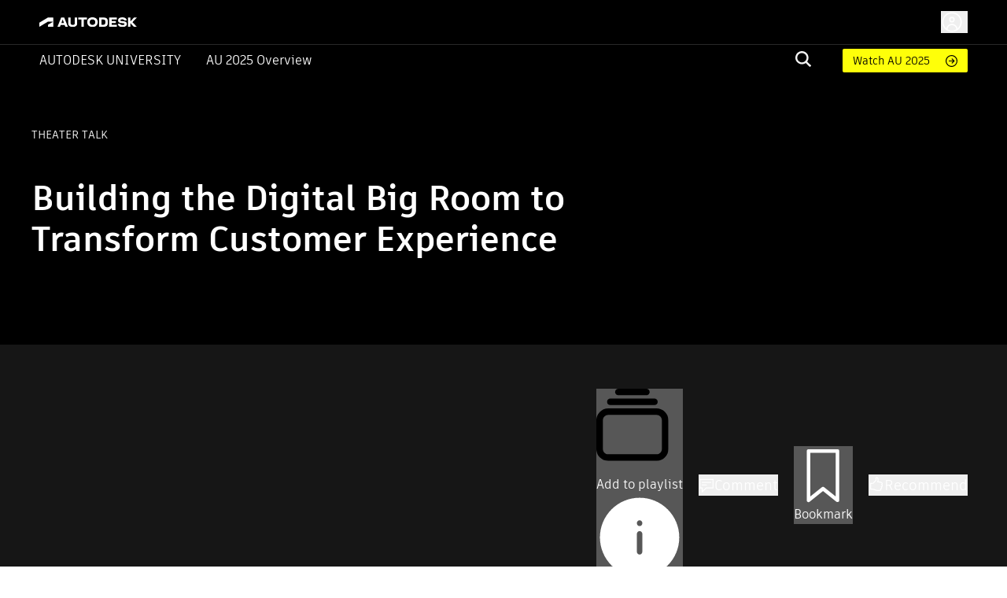

--- FILE ---
content_type: application/javascript; charset=UTF-8
request_url: https://www.autodesk.com/autodesk-university/_next/static/chunks/pages/article/%5BarticleURLSlug%5D-45ac3e234e5974f8.js
body_size: 10279
content:
(self.webpackChunk_N_E=self.webpackChunk_N_E||[]).push([[7565],{5325:(e,t,a)=>{"use strict";a.d(t,{A:()=>b});var r,n=a(77488),i=a(62199),l=a(75834),s=a(73367),o=a(91663),u=a(12810),c=a(17152),d=a(75398),f=a(36842),A=a(86891),p=a(93899),m=a(26514);let g=["children","className","component","disabled","error","filled","focused","margin","required","variant"],h=(0,d.Ay)("p",{name:"MuiFormHelperText",slot:"Root",overridesResolver:(e,t)=>{let{ownerState:a}=e;return[t.root,a.size&&t[`size${(0,f.A)(a.size)}`],a.contained&&t.contained,a.filled&&t.filled]}})(({theme:e,ownerState:t})=>(0,i.A)({color:(e.vars||e).palette.text.secondary},e.typography.caption,{textAlign:"left",marginTop:3,marginRight:0,marginBottom:0,marginLeft:0,[`&.${A.A.disabled}`]:{color:(e.vars||e).palette.text.disabled},[`&.${A.A.error}`]:{color:(e.vars||e).palette.error.main}},"small"===t.size&&{marginTop:4},t.contained&&{marginLeft:14,marginRight:14})),b=l.forwardRef(function(e,t){let a=(0,p.b)({props:e,name:"MuiFormHelperText"}),{children:l,className:d,component:b="p"}=a,v=(0,n.A)(a,g),x=(0,c.A)(),y=(0,u.A)({props:a,muiFormControl:x,states:["variant","size","disabled","error","filled","focused","required"]}),j=(0,i.A)({},a,{component:b,contained:"filled"===y.variant||"outlined"===y.variant,variant:y.variant,size:y.size,disabled:y.disabled,error:y.error,filled:y.filled,focused:y.focused,required:y.required}),w=(e=>{let{classes:t,contained:a,size:r,disabled:n,error:i,filled:l,focused:s,required:u}=e,c={root:["root",n&&"disabled",i&&"error",r&&`size${(0,f.A)(r)}`,a&&"contained",s&&"focused",l&&"filled",u&&"required"]};return(0,o.A)(c,A.h,t)})(j);return(0,m.jsx)(h,(0,i.A)({as:b,ownerState:j,className:(0,s.A)(w.root,d),ref:t},v,{children:" "===l?r||(r=(0,m.jsx)("span",{className:"notranslate",children:"​"})):l}))})},20794:(e,t,a)=>{"use strict";a.d(t,{A:()=>n});let r={0:"0"};for(let e=1;e<=1e3;e++)r[`c${e}`]=`${e/16}rem`,r[`n${e}`]=`-${e/16}rem`;let n={prefix:"au-",content:["./src/**/*.{js,jsx,ts,tsx,html,twig}"],theme:{fontFamily:{element:["ArtifaktElement","sans-serif"],legend:["ArtifaktLegend","sans-serif"]},boxShadow:{default:"0 3px 7px 0 rgba(0, 0, 0, 0.1)",md:"0px 4px 20px rgba(0, 0, 0, 0.25)",none:"none"},zIndex:{0:0,1:1,2:2,10:10,20:20,50:50,100:100,n1:-1},colors:{current:"currentColor",transparent:"transparent",black:"#000",white:"#fff",blue:{400:"#1858a8",500:"#0696d7"},green:{500:"#87b340",600:"#6a9728"},gray:{100:"#f5f5f5",200:"#ccc",300:"#959CB2",600:"#666",700:"#4d4d4d",750:"#3d3d3d",800:"#2a2a2a",900:"#999",b2:"#b2b2b2",b3:"#b3b3b3",e5:"#e5e5e5"},iris:"#5f60ff",red:{600:"#dd2222"}},extend:{fontSize:r,lineHeight:r,spacing:{"1/12":"8.333333%",half:"50%",min:"min-content",max:"max-content",fit:"fit-content",offscreen:"-1000000px",...r},width:{c260:"16.25rem",c500:"31.25rem",tabWidth:"21.375rem",...r},minWidth:{c200:"12.5rem",c500:"31.25rem",...r},maxWidth:{inner:"1240px",outer:"1440px",c500:"31.25rem",c75pc:"75%",...r},height:{...r,"half-screen":"50vh"},minHeight:r,colors:{"gray-de":"#DEDEDE","gray-3c":"#3c3c3c","gray-e5":"#E5E5E5","gray-f5":"#f5f5f5","gray-f7":"#f7f7f7","gray-21":"#212121","gray-cc":"#cccccc","gray-4a":"#4a4a4a","gray-99":"#999999",yellow:"#FEFF09",skeleton:"#DDDBDD","light-detail-1-opaque-50":"#E5E5E5","active-highlight":"#9CD5B8","inactive-highlight":"#BDBDFF","link-text":"#006eaf","pagination-disabled":"#979797","green-form-active":"#2BC275","blue-form-hover":"#5F60FF","blue-form-focus":"#8080FF","red-form-error":"#D74E26","red-text-error":"#C94B23","red-checkbox-error":"#C34922","red-danger":"#CC4B24","red-coral":"#ff9582",adskTurquoise50:"#0ed3be",bahamaBlue:"#0671A1","blue-engage-slight":"#EFEFFF","fill-warning-slight":"#FFF9E8","slate-background":"#1a1a1a"},opacity:{60:".6"},backgroundImage:{"skeleton-line":"linear-gradient(90deg,rgba(255,255,255, 0) 0,rgba(255,255,255, 0.2) 20%,rgba(255,255,255, 0.5) 60%,rgba(255,255,255, 0))"},dropShadow:{"user-tooltip":"0 0 16px rgba(0, 0, 0, 0.16)","user-menu":"rgba(0, 0, 0, 0.25) 0px 0px 16px"},order:{n1:"-1"},gap:r,borderRadius:r,borderWidth:r,boxShadow:{"input-hover":"0 2px 0px 0px #8080FF","input-focus":"0 0px 0px 2px #5f60ff","input-active":"0 2px 0px 0px #5F60FF","class-nav-active":"inset 2px 0px 0px #1278AF",filtersBorder:"0px 2px 0px rgba(0, 0, 0, 0.6), inset 1px 0px 0px rgba(0, 0, 0, 0.3), inset -1px 0px 0px rgba(0, 0, 0, 0.3), inset 0px 1px 0px rgba(0, 0, 0, 0.3)"},screens:{landscape:{orientation:"landscape"},portrait:{orientation:"portrait"},sm:"480px",md:"768px",lg:"1200px",xl:"1439px",xl2:"1601px"},animation:{skeleton:"skeleton 2s infinite"},keyframes:{skeleton:{"100%":{transform:"translateX(100%)"}}},flexBasis:{"55p":"55%"}},container:{center:!0,padding:"10px",screens:{landscape:{orientation:"landscape"},portrait:{orientation:"portrait"},sm:"480px",md:"768px",lg:"1200px",xl:"1440px"}}}}},21736:(e,t,a)=>{"use strict";a.d(t,{s:()=>l,u:()=>A}),a(75834);var r=a(69001),n=a.n(r),i=a(26514);function l(e){var t=e.title,a=e.children,r=e.size,l=void 0===r?"medium":r,s=e.className;return(0,i.jsxs)("div",{className:s,children:[(0,i.jsx)("h2",{className:n()("au-font-element au-font-extrabold au-text-c21 au-leading-c26 !au-text-white",{"lg:au-text-c26 lg:au-leading-c31":"medium"===l,"lg:au-text-c34 lg:au-leading-c41":"large"===l}),children:t}),(0,i.jsx)("div",{className:"au-flex au-flex-wrap au-gap-c15 !au-text-white",children:a})]})}var s=a(46496),o=a(30139),u=a(24321),c=a(73734),d=a(39e3),f=a(390);function A(e){var t,a,r=e.articleData,n=e.userContentURL,l=e.userProfileURL,A=e.width,p=e.header,m=e.language,g=(null==r||null==(t=r.sys)?void 0:t.id)||"",h=r.fields,b=h.title,v=h.slug,x=null==(a=r.fields.overviewImage)?void 0:a.fields.file.url,y=(0,s.d)({contentId:g,baseURL:n}).data;return(0,i.jsx)(c.A,{innerPadding:!1,header:null!=p?p:(0,d.p)(r),url:(0,f.A)(v,m),title:b,width:A,bookmark:(0,i.jsx)(o.A,{contentID:g,contentTitle:b,variant:"icon"}),footer:(0,i.jsx)(u.A,{oxygenIds:y,userContentURL:n,userProfileURL:l}),image:x,cardId:g,withFallbackImage:!0},g)}},24030:(e,t,a)=>{"use strict";a.d(t,{A:()=>r});let r={src:"/autodesk-university/_next/static/media/class-card-bg_06.82e9e89c.png",height:720,width:1280,blurDataURL:"[data-uri]",blurWidth:8,blurHeight:5}},24321:(e,t,a)=>{"use strict";a.d(t,{A:()=>u});var r=a(75834),n=a(69001),i=a.n(n),l=a(46496),s=a(12543),o=a(26514);let u=function(e){var t=e.contentId,a=void 0===t?"":t,n=e.oxygenIds,u=e.userProfileURL,c=e.userContentURL,d=e.max,f=void 0===d?2:d,A="string"==typeof a&&a.length>0&&!n,p=!A&&Array.isArray(n)&&n.length>0,m=(0,l.d)({contentId:a,baseURL:c,enabled:A}),g=m.data,h=m.isLoading,b=(0,r.useMemo)(function(){return p?n:A?g:[]},[A,p,n,g]),v=A&&h;return(0,o.jsxs)("div",{className:"au-usernames-list au-text-[14px] au-uppercase au-mt-6 lg:au-mt-4",children:[v?(0,o.jsx)(s.jV,{showBio:!1,showPicture:!1,size:"small"}):null,!v&&b.length>0?b.slice(0,f).map(function(e,t){var a=e.personId;return(0,o.jsx)("div",{className:"au-inline-flex au-user",children:(0,o.jsx)(s.Ay,{bypassCache:!1,showFlyout:!0,showBio:!1,showPicture:!1,oxygenId:a,hasLink:!0,userProfileURL:u,userContentURL:c,size:"small",isSpeaker:!0,showComma:b.length>1&&t<f-1})},a)}):null,!v&&b.length>f?(0,o.jsx)("div",{className:i()("au-flex"),children:(0,o.jsx)("div",{className:"au-font-element au-mr-1 au-text-base au-leading-c17 au-tracking-wider au-ml-1.5",children:"+".concat(b.length-f," more")})}):null]})}},25569:(e,t,a)=>{"use strict";a.d(t,{_:()=>s});var r=a(75834),n=a(11436),i=[{src:"/autodesk-university/_next/static/media/class-card-bg_01.b36a0f7c.png",height:720,width:1280,blurDataURL:"[data-uri]",blurWidth:8,blurHeight:5},{src:"/autodesk-university/_next/static/media/class-card-bg_02.758629c4.png",height:720,width:1280,blurDataURL:"[data-uri]",blurWidth:8,blurHeight:5},{src:"/autodesk-university/_next/static/media/class-card-bg_03.d0d05c08.png",height:720,width:1280,blurDataURL:"[data-uri]",blurWidth:8,blurHeight:5},{src:"/autodesk-university/_next/static/media/class-card-bg_04.26d6a334.png",height:720,width:1280,blurDataURL:"[data-uri]",blurWidth:8,blurHeight:5},{src:"/autodesk-university/_next/static/media/class-card-bg_05.7214e144.png",height:720,width:1280,blurDataURL:"[data-uri]",blurWidth:8,blurHeight:5},a(24030).A],l=function(e){var t=i[e.split("").map(function(e){return e.charCodeAt(0)}).reduce(function(e,t){return e+t},0)%5]||i[0];return t&&"string"==typeof t?t:null!=t&&t.src?t.src:""};function s(e){var t=e.id,a=(0,r.useState)(t?l(t):""),i=a[0],s=a[1],o=function(e){if(t){var a="au-placeholder-image-".concat((0,n.W)(t)),r=localStorage.getItem(a);e.key===a&&r&&s(r)}};return(0,r.useEffect)(function(){if(t){var e="au-placeholder-image-".concat((0,n.W)(t)),a=localStorage.getItem(e);a?s(a):localStorage.setItem(e,i)}return window.addEventListener("storage",o),function(){window.removeEventListener("storage",o)}},[t]),i}},27780:(e,t)=>{"use strict";Object.defineProperty(t,"__esModule",{value:!0}),t.variants=t.sizes=t.componentArgs=t.availableVariants=t.availableSizes=void 0;var a=t.sizes=Object.freeze({MEDIUM:"medium",SMALL:"small"}),r=t.variants=Object.freeze({CONTAINED:"contained",OUTLINED:"outlined",TEXT:"text"}),n=t.availableSizes=Object.freeze(Object.values(a)),i=t.availableVariants=Object.freeze(Object.values(r));t.componentArgs={disabled:{description:"Prevents user interaction with the button",table:{defaultValue:{summary:!1},type:{summary:"boolean"}}},fullWidth:{description:"Determines if it extends to 100% of the container width",table:{defaultValue:{summary:!1},type:{summary:"boolean"}}},size:{description:"Determines the size of the button",control:{type:"select"},table:{defaultValue:{summary:a.MEDIUM},type:{summary:"string"}},options:n},variant:{description:"Determines the variant of the button",control:{type:"select"},table:{defaultValue:{summary:r.CONTAINED},type:{summary:"string"}},options:i}}},28269:(e,t,a)=>{"use strict";Object.defineProperty(t,"A",{enumerable:!0,get:function(){return r.default}});var r=function(e){return e&&e.__esModule?e:{default:e}}(a(61873))},30139:(e,t,a)=>{"use strict";a.d(t,{A:()=>y});var r=a(89731),n=a(45695),i=a.n(n),l=a(75834),s=a(33844),o=a(83617),u=a(89235),c=a.n(u),d=a(28269),f=a(49638),A=a.n(f),p=a(73751),m=a(20794),g=a(22901),h=a(48622),b=a(32049),v=a(492),x=a(26514);function y(e){var t,a=(0,p.R)(["common"]).t,n=e.baseURL,u=e.contentTitle,f=e.contentID,y=e.variant,j=e.mode,w=(0,l.useState)(""),k=w[0],E=w[1],O=(0,v.A)().width,_=parseInt(m.A.theme.extend.screens.md,10),C=(0,h.b)(),N=(0,g.K)({baseURL:n,id:C,contentTitle:u,contentID:f}),U=N.isBookmarked,B=N.isLoading,I=N.isError,L=N.reset,P=N.toggleBookmark,R=(t=(0,r.A)(i().mark(function e(){return i().wrap(function(e){for(;;)switch(e.prev=e.next){case 0:return e.prev=0,e.next=3,P();case 3:e.next=8;break;case 5:e.prev=5,e.t0=e.catch(0),E(a("bookmarks.error",{ns:"common"}));case 8:case"end":return e.stop()}},e,null,[[0,5]])})),function(){return t.apply(this,arguments)});(0,l.useEffect)(function(){I&&!k&&E(a("bookmarks.error",{ns:"common"}))},[I]);var S="dark"===(void 0===j?"dark":j)?"white":"black";return(0,x.jsxs)(b.m_,{open:!!k,onOpenChange:function(){E(""),L()},children:[(0,x.jsx)(b.k$,{asChild:!0,children:O&&O<_||"icon"===(void 0===y?"icon":y)?(0,x.jsx)(d.A,{disabled:B,variant:"text",onClick:R,children:(0,x.jsx)(A(),{fontSize:"medium",children:U?(0,x.jsx)(s.A,{color:S}):(0,x.jsx)(o.A,{color:S})})}):(0,x.jsx)(c(),{variant:"text",disabled:B,onClick:R,className:"au-text-white",startIcon:(0,x.jsx)(A(),{fontSize:"medium",children:U?(0,x.jsx)(s.A,{color:S}):(0,x.jsx)(o.A,{color:S})}),style:{color:"white"},children:a("Bookmark",{ns:"common"})})}),(0,x.jsx)(b.ZI,{children:(0,x.jsx)(b.Hp,{children:k})})]})}y.defaultProps={},y.attributes={baseURL:{type:"string",default:"https://api.au-uw2-prd.autodesk.com/"},topicId:{type:"string",default:""},theme:{type:"string",default:"horizontal"},className:{type:"string",default:""}}},33256:(e,t,a)=>{"use strict";a.d(t,{A:()=>r});let r=[{value:"en",label:"English"},{value:"de",label:"German"},{value:"es",label:"Spanish"},{value:"fr",label:"French"},{value:"ja",label:"Japanese"},{value:"ko",label:"Korean"},{value:"ru",label:"Russian"},{value:"zh-hans",label:"Chinese, simplified"}]},33844:(e,t,a)=>{"use strict";a.d(t,{A:()=>l});var r=a(75834);function n(){return(n=Object.assign?Object.assign.bind():function(e){for(var t=1;t<arguments.length;t++){var a=arguments[t];for(var r in a)({}).hasOwnProperty.call(a,r)&&(e[r]=a[r])}return e}).apply(null,arguments)}var i=function(e){return r.createElement("svg",n({viewBox:"0 0 24 24",fill:"none",xmlns:"http://www.w3.org/2000/svg"},e),r.createElement("g",{id:"actions/bookmark-filled"},r.createElement("path",{id:"fill",fillRule:"evenodd",clipRule:"evenodd",d:"M5.25 2C5.25 1.58579 5.58579 1.25 6 1.25H17.7647C18.1789 1.25 18.5147 1.58579 18.5147 2V22C18.5147 22.2883 18.3494 22.5511 18.0896 22.676C17.8297 22.8009 17.5213 22.7658 17.2962 22.5857L11.8824 18.2546L6.46852 22.5857C6.24339 22.7658 5.93496 22.8009 5.67511 22.676C5.41526 22.5511 5.25 22.2883 5.25 22V2Z",fill:"currentColor"})))};i.__docgenInfo={description:"",methods:[],displayName:"SvgBookmarkFilled"};let l=i},39e3:(e,t,a)=>{"use strict";a.d(t,{p:()=>i,t:()=>l});var r=a(75834),n=a(93554);function i(e){var t=(0,r.useContext)(n.A).t,a=e.fields,i="theaterTalk"===a.contentUsage?[t("Theater Talk",{ns:"common"})]:[t("Article",{ns:"common"})];return a.publishedDate&&i.push(new Date(a.publishedDate).getFullYear().toString()),i.join(" / ")}function l(e){var t,a,r,n,i,l,s,o=e.fields.units,u=null!=(t=null==o||null==(a=o[0])?void 0:a.fields.eventLocation)?t:{},c=null!=(r=null==o||null==(n=o[0])?void 0:n.fields.eventTime)?r:"",d=null!=(i=null==o||null==(l=o[0])||null==(l=l.fields)||null==(l=l.auLearningContentType)||null==(l=l.fields)?void 0:l.name)?i:"",f=(null==u||null==(s=u.fields)?void 0:s.name)||"",A=c?new Date(c).getFullYear():"",p=[];return d&&p.push(d),f+A&&p.push("".concat(f," ").concat(A)),p.join(" / ")}},47366:(e,t,a)=>{"use strict";a.r(t),a.d(t,{__N_SSP:()=>B,default:()=>I});var r=a(5722),n=a(75834),i=a(17886),l=a(46496),s=a(93523),o=a(12543),u=a(66859),c=a(57036),d=a(78800),f=a(51565),A=a(492),p=a(21736),m=a(69001),g=a.n(m),h=/(?:youtu\.be\/|[?&]v=)([A-Za-z0-9_-]+)/,b=a(26514);let v=function(e){var t=e.body,a=e.isTheaterTalk,r=(0,n.useMemo)(function(){return function(e){if(!e.includes('"preview_thumbnail"'))return e;for(var t="",a=0;a<e.length;){var r=e.indexOf('{"preview_thumbnail"',a);if(-1===r){t+=e.slice(a);break}t+=e.slice(a,r);for(var n=0,i=r,l=!1,s=!1;i<e.length;){var o=e[i];if(s)s=!1;else if("\\"===o)s=!0;else if('"'===o)l=!l;else if(!l){if("{"===o)n+=1;else if("}"===o&&0==(n-=1)){i+=1;break}}i+=1}var u=e.slice(r,i),c=u;try{var d,f,A=(null!=(d=JSON.parse(u).video_url)?d:"").match(h);A&&A[1]&&(f=A[1],c='<div style="position:relative;padding-bottom:56.25%;height:0"><iframe src="https://www.youtube.com/embed/'+f+'" allowfullscreen style="position:absolute;top:0;left:0;width:100%;height:100%;border:0"></iframe></div>')}catch(e){c=u}t+=c,a=i}return t}(t)},[t]);return(0,b.jsx)("div",{className:g()("article article--full au-article",{"au-article--theater-talk":a}),children:(0,b.jsx)("div",{className:"paragraph--type--row",dangerouslySetInnerHTML:{__html:r}})})};var x=a(20794),y=a(48762),j=a.n(y),w=a(24322),k=a.n(w),E=a(98341),O=a.n(E),_=a(96456),C=a.n(_),N=a(73751);function U(e){var t=e.label,a=e.query;return(0,b.jsx)(C(),{href:{pathname:"/search",query:a},passHref:!0,children:(0,b.jsx)(i.A,{label:t,className:"!au-rounded !au-text-base !au-leading-c20 !au-text-white"})})}var B=!0;function I(e){var t,a,i,m=e.articleData,h=e.relatedArticles,y=e.errorCode,w=(0,n.useContext)(s.Q),E=w.USER_PROFILE_URL,_=w.USER_CONTENT_URL,C=(0,N.R)(["search","common","article","class","nextjs"]),B=C.t,I=C.i18n,L=(0,A.A)().width,P=parseInt(x.A.theme.extend.screens.lg,10),R=L&&L<=P;if(y||void 0===m)return(0,b.jsx)(j(),{title:B("pageNotFound",{ns:"nextjs"}),statusCode:y});var S=m.sys.id,T=m.fields,M=T.title,D=T.body,F=T.auTopics,V=T.relatedProducts,z=T.contentUsage,W=T.industrySubSegment,H=(null==W?void 0:W.map(function(e){return e.fields.displayName}))||[],X=null==(t=m.fields.overviewImage)?void 0:t.fields.file.url,K=(null==F?void 0:F.map(function(e){return e.fields.name}))||[],q=(null==V||null==(a=V.filter(function(e){return"No Related Products"!==e.fields.displayName}))?void 0:a.map(function(e){return e.fields.displayName}))||[],J=[].concat((0,r.A)(H),(0,r.A)(q)).length>0,Q=(0,l.d)({contentId:S,baseURL:_}),G=Q.data,Y=Q.isLoading,Z=J&&(0,b.jsx)(p.s,{size:"small",className:g()({"sidebar lg:au-w-1/4 au-w-full au-h-full":!R,"au-w-full au-h-min":R}),title:B("Related Tags",{ns:"article"}),children:(0,b.jsxs)("div",{className:"au-flex au-flex-wrap au-gap-c15",children:[null==H?void 0:H.map(function(e){return(0,b.jsx)(U,{label:e,query:{"fields.industry":e}},e)}),null==q?void 0:q.map(function(e){return(0,b.jsx)(U,{label:e,query:{"fields.product":e}},e)})]})}),$="article"===z,ee="theaterTalk"===z;return(0,b.jsxs)(b.Fragment,{children:[(0,b.jsxs)(k(),{children:[(0,b.jsx)("title",{children:"".concat(m.fields.title," | Autodesk University")}),(0,b.jsx)("meta",{charSet:"utf-8"}),(0,b.jsx)("meta",{name:"description",content:m.fields.teaser}),(0,b.jsx)("meta",{property:"og:title",content:"".concat(m.fields.title," | Autodesk University")}),(0,b.jsx)("meta",{name:"og:description",content:m.fields.teaser}),(0,b.jsx)("meta",{property:"og:image",content:null==(i=m.fields.overviewImage)?void 0:i.fields.file.url})]}),(0,b.jsx)(d.A,{userProfileURL:E,userContentURL:_,title:M,contentType:B(ee?"Theater Talk":"Article",{ns:"common"}),shareLabel:B(ee?"Share this Theater Talk":"Share this Article",{ns:"article"}),imagePortrait:(0,b.jsx)(O(),{src:"/autodesk-university/images/au2025-banner.jpg",alt:B(ee?"Theater Talk":"Article",{ns:"common"}),layout:"fill",objectFit:"cover"}),imageLandscape:(0,b.jsx)(O(),{src:"/autodesk-university/images/au2025-banner.jpg",alt:B(ee?"Theater Talk":"Article",{ns:"common"}),layout:"fill",objectFit:"cover"}),contentId:S,dark:!1}),(0,b.jsx)("div",{className:"au-bg-[#161616]",children:(0,b.jsx)(c.A,{contentID:S,contentTitle:M,contentType:"article",classType:"",topicId:"AU:article:".concat(S),classImage:X})}),(0,b.jsx)("div",{className:"au-article au-pt-6 au-pb-12 lg:au-py-12 au-h-fit au-min-h-screen au-bg-[#161616]",children:(0,b.jsx)("div",{className:"au-container au-flex au-flex-col au-h-full",children:(0,b.jsxs)("div",{className:"au-flex au-flex-col lg:au-flex-row au-gap-16 au-h-[max-content] au-grow",children:[!R&&$&&Z,(0,b.jsxs)("div",{className:"main lg:au-w-3/4 au-w-full au-h-full au-flex au-flex-col au-gap-c50 lg:au-gap-c60",children:[D?(0,b.jsx)(v,{body:D,isTheaterTalk:ee}):null,ee&&R&&Z,$&&(0,b.jsxs)(b.Fragment,{children:[K&&(0,b.jsx)(p.s,{title:B("Topic(s)",{ns:"article"}),children:(0,b.jsx)("div",{className:"au-flex au-flex-wrap au-gap-c15",children:null==K?void 0:K.map(function(e){return(0,b.jsx)(U,{label:e,query:{"fields.topic":e}},e)})})}),Y?(0,b.jsx)(p.s,{title:(0,b.jsx)(f.A,{width:114,height:27}),children:(0,b.jsx)(o.jV,{showBio:!0,showPicture:!0,size:"large"})}):null,!Y&&G.length>0?(0,b.jsx)(p.s,{title:B("About the author",{ns:"article"}),children:(0,b.jsx)("ul",{className:"au-list-none au-list-inside",children:G.map(function(e){var t=e.personId;return(0,b.jsx)("li",{className:"au-mb-7",children:(0,b.jsx)(o.Ay,{bypassCache:!1,showFlyout:!0,showBio:!0,showPicture:!0,oxygenId:t,hasLink:!0,size:"large",userProfileURL:E,userContentURL:_,isSpeaker:!0},t)},t)})})}):null,R&&Z,h&&h.length?(0,b.jsx)(p.s,{size:"large",title:B("Related Articles",{ns:"article"}),children:(0,b.jsx)(u.A,{children:h.map(function(e){return(0,b.jsx)(p.u,{articleData:e,userContentURL:_,userProfileURL:E,language:I.language},e.sys.id)})})}):null]})]}),!R&&ee&&Z]})})})]})}},52276:(e,t,a)=>{(window.__NEXT_P=window.__NEXT_P||[]).push(["/article/[articleURLSlug]",function(){return a(47366)}])},61873:(e,t,a)=>{"use strict";Object.defineProperty(t,"__esModule",{value:!0}),t.iconButtonWithDigitalHig=t.default=void 0;var r=o(a(75834)),n=o(a(68208)),i=o(a(80044)),l=a(27780),s=["children","className","variant","fullWidth"];function o(e){return e&&e.__esModule?e:{default:e}}function u(){return(u=Object.assign?Object.assign.bind():function(e){for(var t=1;t<arguments.length;t++){var a=arguments[t];for(var r in a)({}).hasOwnProperty.call(a,r)&&(e[r]=a[r])}return e}).apply(null,arguments)}var c=(t.iconButtonWithDigitalHig=function(e){var t=r.default.forwardRef(function(t,a){var n=t.children,i=t.className,l=t.variant,o=t.fullWidth,c=function(e,t){if(null==e)return{};var a,r,n=function(e,t){if(null==e)return{};var a={};for(var r in e)if(({}).hasOwnProperty.call(e,r)){if(t.includes(r))continue;a[r]=e[r]}return a}(e,t);if(Object.getOwnPropertySymbols){var i=Object.getOwnPropertySymbols(e);for(r=0;r<i.length;r++)a=i[r],t.includes(a)||({}).propertyIsEnumerable.call(e,a)&&(n[a]=e[a])}return n}(t,s),d=i&&i.split(" ")||[];return o&&d.push("DhigIconButton--fullWidth"),d.push("DhigIconButton--variant--".concat(l)),r.default.createElement(e,u({},{},c,{className:d.join(" "),ref:a}),n)});return t.propTypes={children:n.default.node,className:n.default.string,fullWidth:n.default.bool,sizes:n.default.oneOf(l.availableSizes),variant:n.default.oneOf(l.availableVariants)},t.defaultProps={disabled:!1,fullWidth:!1,size:l.sizes.MEDIUM,variant:l.variants.CONTAINED},t.displayName="IconButton",t})(i.default);t.default=c},66859:(e,t,a)=>{"use strict";a.d(t,{A:()=>l}),a(75834);var r=a(69001),n=a.n(r),i=a(26514);let l=function(e){var t=e.children,a=e.className;return(0,i.jsx)("div",{className:n()("au-card-grid au-grid au-grid-cols-1 md:au-grid-cols-2 lg:au-grid-cols-3 au-flex-wrap au-justify-center md:au-justify-start au-gap-c22 au-max-w-[1030px]",a),children:t})}},66938:(e,t,a)=>{"use strict";a.r(t),a.d(t,{default:()=>r.A,formControlClasses:()=>i.A,getFormControlUtilityClasses:()=>i.c,useFormControl:()=>n.A});var r=a(78720),n=a(17152),i=a(64199)},72271:(e,t,a)=>{"use strict";a.r(t),a.d(t,{default:()=>r.A,getInputLabelUtilityClasses:()=>n.R,inputLabelClasses:()=>n.A});var r=a(59359),n=a(59865)},73734:(e,t,a)=>{"use strict";a.d(t,{A:()=>c});var r=a(75458);a(75834);var n=a(69001),i=a.n(n),l=a(25569),s=a(26514);function o(e,t){var a=Object.keys(e);if(Object.getOwnPropertySymbols){var r=Object.getOwnPropertySymbols(e);t&&(r=r.filter(function(t){return Object.getOwnPropertyDescriptor(e,t).enumerable})),a.push.apply(a,r)}return a}function u(e){for(var t=1;t<arguments.length;t++){var a=null!=arguments[t]?arguments[t]:{};t%2?o(Object(a),!0).forEach(function(t){(0,r.A)(e,t,a[t])}):Object.getOwnPropertyDescriptors?Object.defineProperties(e,Object.getOwnPropertyDescriptors(a)):o(Object(a)).forEach(function(t){Object.defineProperty(e,t,Object.getOwnPropertyDescriptor(a,t))})}return e}let c=function(e){var t=e.outline,a=e.innerPadding,n=e.width,o=void 0===n?"1x":n,c=e.title,d=e.titleText,f=e.image,A=e.header,p=e.footer,m=e.url,g=e.bookmark,h=void 0===g?null:g,b=e.theme,v=e.modifier,x=e.cardId,y=e.withFallbackImage,j=void 0!==y&&y,w=(0,l._)({id:x||""}),k=f;j&&!f&&(k=w),j&&!x&&console.error("Use of 'withFallbackImage' prop requires a 'cardId'.");var E=!m||h||p?"div":"a",O="div",_={className:"auo-card__img"},C=d||"string"==typeof c?c:"",N=(0,s.jsx)("h2",{className:"au-pl-0",title:C||void 0,children:c});m&&(h||p)&&(O="a",_.href=m,N=(0,s.jsx)("a",{href:m,children:N}));var U=function(e){if(!e)return e;if(e.includes("//images.ctfassets.net")){var t=e.includes("?");return"".concat(e).concat(t?"&":"?","w=600")}return e};return(0,s.jsxs)(E,{className:i()("auo-card auo-card-".concat(void 0===b?"black":b," auo-card--w-").concat(o," au-flex"),(0,r.A)((0,r.A)((0,r.A)((0,r.A)((0,r.A)({},"auo-card--".concat(v),v),"auo-card__outline",void 0===t||t),"auo-card__inner-padding au-p-6",void 0===a||a),"lg:au-col-span-2","2x"===o),"lg:au-col-span-full","full"===o)),href:"a"===E&&m?m:void 0,children:[!v&&k&&(0,s.jsxs)(O,u(u({},_),{},{children:[(0,s.jsx)("img",{src:U(k),alt:C})," "]})),(0,s.jsxs)("div",{className:"auo-card__content",children:[(0,s.jsxs)("div",{className:"auo-card__head",children:[(0,s.jsxs)("div",{className:"auo-card__headtop",children:[A&&(0,s.jsx)("div",{className:"auo-card__headtop-content",children:A}),h&&(0,s.jsx)("span",{className:"auo-bookmark","aria-label":"bookmark",children:h})]}),N]}),(0,s.jsxs)("div",{className:"auo-card__footer",children:[p&&"object"==typeof p&&(0,s.jsx)("div",{className:"auo-card__footer-content",children:p}),p&&"string"==typeof p&&(0,s.jsx)("div",{className:"auo-card__footer-content",dangerouslySetInnerHTML:{__html:p}})]})]}),"industry"===v&&k&&(0,s.jsxs)(O,u(u({},_),{},{children:[(0,s.jsx)("img",{src:U(k),alt:C})," "]}))]})}},78706:(e,t,a)=>{"use strict";function r(e){return(r="function"==typeof Symbol&&"symbol"==typeof Symbol.iterator?function(e){return typeof e}:function(e){return e&&"function"==typeof Symbol&&e.constructor===Symbol&&e!==Symbol.prototype?"symbol":typeof e})(e)}Object.defineProperty(t,"__esModule",{value:!0});var n={};Object.defineProperty(t,"default",{enumerable:!0,get:function(){return i.default}});var i=function(e,t){if(e&&e.__esModule)return e;if(null===e||"object"!=r(e)&&"function"!=typeof e)return{default:e};var a=l(t);if(a&&a.has(e))return a.get(e);var n={__proto__:null},i=Object.defineProperty&&Object.getOwnPropertyDescriptor;for(var s in e)if("default"!==s&&({}).hasOwnProperty.call(e,s)){var o=i?Object.getOwnPropertyDescriptor(e,s):null;o&&(o.get||o.set)?Object.defineProperty(n,s,o):n[s]=e[s]}return n.default=e,a&&a.set(e,n),n}(a(66938));function l(e){if("function"!=typeof WeakMap)return null;var t=new WeakMap,a=new WeakMap;return(l=function(e){return e?a:t})(e)}Object.keys(i).forEach(function(e){!("default"===e||"__esModule"===e||Object.prototype.hasOwnProperty.call(n,e))&&(e in t&&t[e]===i[e]||Object.defineProperty(t,e,{enumerable:!0,get:function(){return i[e]}}))})},83617:(e,t,a)=>{"use strict";a.d(t,{A:()=>l});var r=a(75834);function n(){return(n=Object.assign?Object.assign.bind():function(e){for(var t=1;t<arguments.length;t++){var a=arguments[t];for(var r in a)({}).hasOwnProperty.call(a,r)&&(e[r]=a[r])}return e}).apply(null,arguments)}var i=function(e){return r.createElement("svg",n({viewBox:"0 0 24 24",fill:"none",xmlns:"http://www.w3.org/2000/svg"},e),r.createElement("g",{id:"actions/bookmark"},r.createElement("path",{id:"stroke",d:"M17.7647 22L11.8824 17.2941L6 22V2H17.7647V22Z",stroke:"currentColor",strokeWidth:1.5,strokeLinejoin:"round"})))};i.__docgenInfo={description:"",methods:[],displayName:"SvgBookmark"};let l=i},86891:(e,t,a)=>{"use strict";a.d(t,{A:()=>l,h:()=>i});var r=a(92861),n=a(7245);function i(e){return(0,n.Ay)("MuiFormHelperText",e)}let l=(0,r.A)("MuiFormHelperText",["root","error","disabled","sizeSmall","sizeMedium","contained","focused","filled","required"])},93965:(e,t,a)=>{"use strict";function r(e){return(r="function"==typeof Symbol&&"symbol"==typeof Symbol.iterator?function(e){return typeof e}:function(e){return e&&"function"==typeof Symbol&&e.constructor===Symbol&&e!==Symbol.prototype?"symbol":typeof e})(e)}Object.defineProperty(t,"__esModule",{value:!0});var n={};Object.defineProperty(t,"default",{enumerable:!0,get:function(){return i.default}});var i=function(e,t){if(e&&e.__esModule)return e;if(null===e||"object"!=r(e)&&"function"!=typeof e)return{default:e};var a=l(t);if(a&&a.has(e))return a.get(e);var n={__proto__:null},i=Object.defineProperty&&Object.getOwnPropertyDescriptor;for(var s in e)if("default"!==s&&({}).hasOwnProperty.call(e,s)){var o=i?Object.getOwnPropertyDescriptor(e,s):null;o&&(o.get||o.set)?Object.defineProperty(n,s,o):n[s]=e[s]}return n.default=e,a&&a.set(e,n),n}(a(72271));function l(e){if("function"!=typeof WeakMap)return null;var t=new WeakMap,a=new WeakMap;return(l=function(e){return e?a:t})(e)}Object.keys(i).forEach(function(e){!("default"===e||"__esModule"===e||Object.prototype.hasOwnProperty.call(n,e))&&(e in t&&t[e]===i[e]||Object.defineProperty(t,e,{enumerable:!0,get:function(){return i[e]}}))})}},e=>{e.O(0,[288,5620,9049,8137,6105,2593,6108,8959,5926,7001,4663,8955,1954,3755,9229,379,6038,2351,6297,1401,636,6593,8792],()=>e(e.s=52276)),_N_E=e.O()}]);